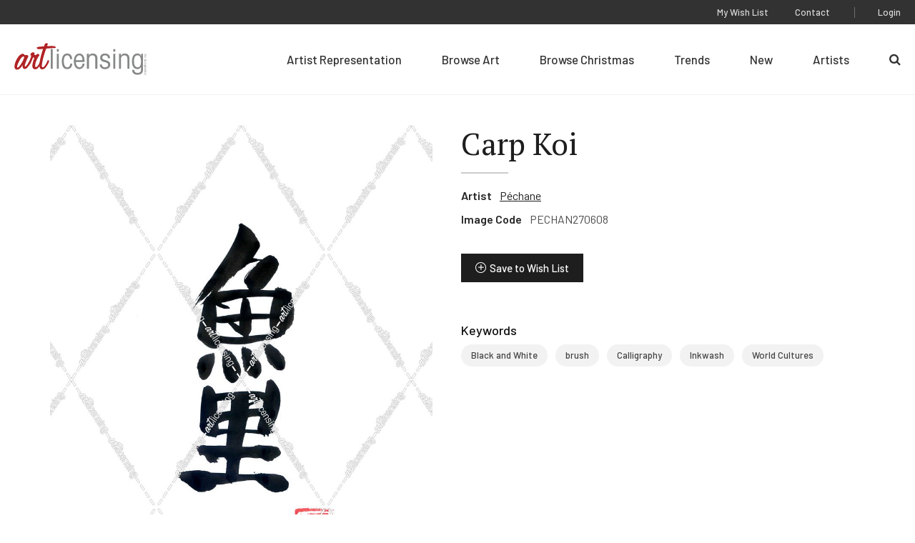

--- FILE ---
content_type: text/html; charset=utf-8
request_url: https://www.google.com/recaptcha/api2/anchor?ar=1&k=6LcQz4EdAAAAAE-L4rZq31BjdnbMecqPXptwairL&co=aHR0cHM6Ly93d3cuYXJ0bGljZW5zaW5nLmNvbTo0NDM.&hl=en&v=N67nZn4AqZkNcbeMu4prBgzg&size=invisible&anchor-ms=20000&execute-ms=30000&cb=okqo7oz2w2q4
body_size: 48873
content:
<!DOCTYPE HTML><html dir="ltr" lang="en"><head><meta http-equiv="Content-Type" content="text/html; charset=UTF-8">
<meta http-equiv="X-UA-Compatible" content="IE=edge">
<title>reCAPTCHA</title>
<style type="text/css">
/* cyrillic-ext */
@font-face {
  font-family: 'Roboto';
  font-style: normal;
  font-weight: 400;
  font-stretch: 100%;
  src: url(//fonts.gstatic.com/s/roboto/v48/KFO7CnqEu92Fr1ME7kSn66aGLdTylUAMa3GUBHMdazTgWw.woff2) format('woff2');
  unicode-range: U+0460-052F, U+1C80-1C8A, U+20B4, U+2DE0-2DFF, U+A640-A69F, U+FE2E-FE2F;
}
/* cyrillic */
@font-face {
  font-family: 'Roboto';
  font-style: normal;
  font-weight: 400;
  font-stretch: 100%;
  src: url(//fonts.gstatic.com/s/roboto/v48/KFO7CnqEu92Fr1ME7kSn66aGLdTylUAMa3iUBHMdazTgWw.woff2) format('woff2');
  unicode-range: U+0301, U+0400-045F, U+0490-0491, U+04B0-04B1, U+2116;
}
/* greek-ext */
@font-face {
  font-family: 'Roboto';
  font-style: normal;
  font-weight: 400;
  font-stretch: 100%;
  src: url(//fonts.gstatic.com/s/roboto/v48/KFO7CnqEu92Fr1ME7kSn66aGLdTylUAMa3CUBHMdazTgWw.woff2) format('woff2');
  unicode-range: U+1F00-1FFF;
}
/* greek */
@font-face {
  font-family: 'Roboto';
  font-style: normal;
  font-weight: 400;
  font-stretch: 100%;
  src: url(//fonts.gstatic.com/s/roboto/v48/KFO7CnqEu92Fr1ME7kSn66aGLdTylUAMa3-UBHMdazTgWw.woff2) format('woff2');
  unicode-range: U+0370-0377, U+037A-037F, U+0384-038A, U+038C, U+038E-03A1, U+03A3-03FF;
}
/* math */
@font-face {
  font-family: 'Roboto';
  font-style: normal;
  font-weight: 400;
  font-stretch: 100%;
  src: url(//fonts.gstatic.com/s/roboto/v48/KFO7CnqEu92Fr1ME7kSn66aGLdTylUAMawCUBHMdazTgWw.woff2) format('woff2');
  unicode-range: U+0302-0303, U+0305, U+0307-0308, U+0310, U+0312, U+0315, U+031A, U+0326-0327, U+032C, U+032F-0330, U+0332-0333, U+0338, U+033A, U+0346, U+034D, U+0391-03A1, U+03A3-03A9, U+03B1-03C9, U+03D1, U+03D5-03D6, U+03F0-03F1, U+03F4-03F5, U+2016-2017, U+2034-2038, U+203C, U+2040, U+2043, U+2047, U+2050, U+2057, U+205F, U+2070-2071, U+2074-208E, U+2090-209C, U+20D0-20DC, U+20E1, U+20E5-20EF, U+2100-2112, U+2114-2115, U+2117-2121, U+2123-214F, U+2190, U+2192, U+2194-21AE, U+21B0-21E5, U+21F1-21F2, U+21F4-2211, U+2213-2214, U+2216-22FF, U+2308-230B, U+2310, U+2319, U+231C-2321, U+2336-237A, U+237C, U+2395, U+239B-23B7, U+23D0, U+23DC-23E1, U+2474-2475, U+25AF, U+25B3, U+25B7, U+25BD, U+25C1, U+25CA, U+25CC, U+25FB, U+266D-266F, U+27C0-27FF, U+2900-2AFF, U+2B0E-2B11, U+2B30-2B4C, U+2BFE, U+3030, U+FF5B, U+FF5D, U+1D400-1D7FF, U+1EE00-1EEFF;
}
/* symbols */
@font-face {
  font-family: 'Roboto';
  font-style: normal;
  font-weight: 400;
  font-stretch: 100%;
  src: url(//fonts.gstatic.com/s/roboto/v48/KFO7CnqEu92Fr1ME7kSn66aGLdTylUAMaxKUBHMdazTgWw.woff2) format('woff2');
  unicode-range: U+0001-000C, U+000E-001F, U+007F-009F, U+20DD-20E0, U+20E2-20E4, U+2150-218F, U+2190, U+2192, U+2194-2199, U+21AF, U+21E6-21F0, U+21F3, U+2218-2219, U+2299, U+22C4-22C6, U+2300-243F, U+2440-244A, U+2460-24FF, U+25A0-27BF, U+2800-28FF, U+2921-2922, U+2981, U+29BF, U+29EB, U+2B00-2BFF, U+4DC0-4DFF, U+FFF9-FFFB, U+10140-1018E, U+10190-1019C, U+101A0, U+101D0-101FD, U+102E0-102FB, U+10E60-10E7E, U+1D2C0-1D2D3, U+1D2E0-1D37F, U+1F000-1F0FF, U+1F100-1F1AD, U+1F1E6-1F1FF, U+1F30D-1F30F, U+1F315, U+1F31C, U+1F31E, U+1F320-1F32C, U+1F336, U+1F378, U+1F37D, U+1F382, U+1F393-1F39F, U+1F3A7-1F3A8, U+1F3AC-1F3AF, U+1F3C2, U+1F3C4-1F3C6, U+1F3CA-1F3CE, U+1F3D4-1F3E0, U+1F3ED, U+1F3F1-1F3F3, U+1F3F5-1F3F7, U+1F408, U+1F415, U+1F41F, U+1F426, U+1F43F, U+1F441-1F442, U+1F444, U+1F446-1F449, U+1F44C-1F44E, U+1F453, U+1F46A, U+1F47D, U+1F4A3, U+1F4B0, U+1F4B3, U+1F4B9, U+1F4BB, U+1F4BF, U+1F4C8-1F4CB, U+1F4D6, U+1F4DA, U+1F4DF, U+1F4E3-1F4E6, U+1F4EA-1F4ED, U+1F4F7, U+1F4F9-1F4FB, U+1F4FD-1F4FE, U+1F503, U+1F507-1F50B, U+1F50D, U+1F512-1F513, U+1F53E-1F54A, U+1F54F-1F5FA, U+1F610, U+1F650-1F67F, U+1F687, U+1F68D, U+1F691, U+1F694, U+1F698, U+1F6AD, U+1F6B2, U+1F6B9-1F6BA, U+1F6BC, U+1F6C6-1F6CF, U+1F6D3-1F6D7, U+1F6E0-1F6EA, U+1F6F0-1F6F3, U+1F6F7-1F6FC, U+1F700-1F7FF, U+1F800-1F80B, U+1F810-1F847, U+1F850-1F859, U+1F860-1F887, U+1F890-1F8AD, U+1F8B0-1F8BB, U+1F8C0-1F8C1, U+1F900-1F90B, U+1F93B, U+1F946, U+1F984, U+1F996, U+1F9E9, U+1FA00-1FA6F, U+1FA70-1FA7C, U+1FA80-1FA89, U+1FA8F-1FAC6, U+1FACE-1FADC, U+1FADF-1FAE9, U+1FAF0-1FAF8, U+1FB00-1FBFF;
}
/* vietnamese */
@font-face {
  font-family: 'Roboto';
  font-style: normal;
  font-weight: 400;
  font-stretch: 100%;
  src: url(//fonts.gstatic.com/s/roboto/v48/KFO7CnqEu92Fr1ME7kSn66aGLdTylUAMa3OUBHMdazTgWw.woff2) format('woff2');
  unicode-range: U+0102-0103, U+0110-0111, U+0128-0129, U+0168-0169, U+01A0-01A1, U+01AF-01B0, U+0300-0301, U+0303-0304, U+0308-0309, U+0323, U+0329, U+1EA0-1EF9, U+20AB;
}
/* latin-ext */
@font-face {
  font-family: 'Roboto';
  font-style: normal;
  font-weight: 400;
  font-stretch: 100%;
  src: url(//fonts.gstatic.com/s/roboto/v48/KFO7CnqEu92Fr1ME7kSn66aGLdTylUAMa3KUBHMdazTgWw.woff2) format('woff2');
  unicode-range: U+0100-02BA, U+02BD-02C5, U+02C7-02CC, U+02CE-02D7, U+02DD-02FF, U+0304, U+0308, U+0329, U+1D00-1DBF, U+1E00-1E9F, U+1EF2-1EFF, U+2020, U+20A0-20AB, U+20AD-20C0, U+2113, U+2C60-2C7F, U+A720-A7FF;
}
/* latin */
@font-face {
  font-family: 'Roboto';
  font-style: normal;
  font-weight: 400;
  font-stretch: 100%;
  src: url(//fonts.gstatic.com/s/roboto/v48/KFO7CnqEu92Fr1ME7kSn66aGLdTylUAMa3yUBHMdazQ.woff2) format('woff2');
  unicode-range: U+0000-00FF, U+0131, U+0152-0153, U+02BB-02BC, U+02C6, U+02DA, U+02DC, U+0304, U+0308, U+0329, U+2000-206F, U+20AC, U+2122, U+2191, U+2193, U+2212, U+2215, U+FEFF, U+FFFD;
}
/* cyrillic-ext */
@font-face {
  font-family: 'Roboto';
  font-style: normal;
  font-weight: 500;
  font-stretch: 100%;
  src: url(//fonts.gstatic.com/s/roboto/v48/KFO7CnqEu92Fr1ME7kSn66aGLdTylUAMa3GUBHMdazTgWw.woff2) format('woff2');
  unicode-range: U+0460-052F, U+1C80-1C8A, U+20B4, U+2DE0-2DFF, U+A640-A69F, U+FE2E-FE2F;
}
/* cyrillic */
@font-face {
  font-family: 'Roboto';
  font-style: normal;
  font-weight: 500;
  font-stretch: 100%;
  src: url(//fonts.gstatic.com/s/roboto/v48/KFO7CnqEu92Fr1ME7kSn66aGLdTylUAMa3iUBHMdazTgWw.woff2) format('woff2');
  unicode-range: U+0301, U+0400-045F, U+0490-0491, U+04B0-04B1, U+2116;
}
/* greek-ext */
@font-face {
  font-family: 'Roboto';
  font-style: normal;
  font-weight: 500;
  font-stretch: 100%;
  src: url(//fonts.gstatic.com/s/roboto/v48/KFO7CnqEu92Fr1ME7kSn66aGLdTylUAMa3CUBHMdazTgWw.woff2) format('woff2');
  unicode-range: U+1F00-1FFF;
}
/* greek */
@font-face {
  font-family: 'Roboto';
  font-style: normal;
  font-weight: 500;
  font-stretch: 100%;
  src: url(//fonts.gstatic.com/s/roboto/v48/KFO7CnqEu92Fr1ME7kSn66aGLdTylUAMa3-UBHMdazTgWw.woff2) format('woff2');
  unicode-range: U+0370-0377, U+037A-037F, U+0384-038A, U+038C, U+038E-03A1, U+03A3-03FF;
}
/* math */
@font-face {
  font-family: 'Roboto';
  font-style: normal;
  font-weight: 500;
  font-stretch: 100%;
  src: url(//fonts.gstatic.com/s/roboto/v48/KFO7CnqEu92Fr1ME7kSn66aGLdTylUAMawCUBHMdazTgWw.woff2) format('woff2');
  unicode-range: U+0302-0303, U+0305, U+0307-0308, U+0310, U+0312, U+0315, U+031A, U+0326-0327, U+032C, U+032F-0330, U+0332-0333, U+0338, U+033A, U+0346, U+034D, U+0391-03A1, U+03A3-03A9, U+03B1-03C9, U+03D1, U+03D5-03D6, U+03F0-03F1, U+03F4-03F5, U+2016-2017, U+2034-2038, U+203C, U+2040, U+2043, U+2047, U+2050, U+2057, U+205F, U+2070-2071, U+2074-208E, U+2090-209C, U+20D0-20DC, U+20E1, U+20E5-20EF, U+2100-2112, U+2114-2115, U+2117-2121, U+2123-214F, U+2190, U+2192, U+2194-21AE, U+21B0-21E5, U+21F1-21F2, U+21F4-2211, U+2213-2214, U+2216-22FF, U+2308-230B, U+2310, U+2319, U+231C-2321, U+2336-237A, U+237C, U+2395, U+239B-23B7, U+23D0, U+23DC-23E1, U+2474-2475, U+25AF, U+25B3, U+25B7, U+25BD, U+25C1, U+25CA, U+25CC, U+25FB, U+266D-266F, U+27C0-27FF, U+2900-2AFF, U+2B0E-2B11, U+2B30-2B4C, U+2BFE, U+3030, U+FF5B, U+FF5D, U+1D400-1D7FF, U+1EE00-1EEFF;
}
/* symbols */
@font-face {
  font-family: 'Roboto';
  font-style: normal;
  font-weight: 500;
  font-stretch: 100%;
  src: url(//fonts.gstatic.com/s/roboto/v48/KFO7CnqEu92Fr1ME7kSn66aGLdTylUAMaxKUBHMdazTgWw.woff2) format('woff2');
  unicode-range: U+0001-000C, U+000E-001F, U+007F-009F, U+20DD-20E0, U+20E2-20E4, U+2150-218F, U+2190, U+2192, U+2194-2199, U+21AF, U+21E6-21F0, U+21F3, U+2218-2219, U+2299, U+22C4-22C6, U+2300-243F, U+2440-244A, U+2460-24FF, U+25A0-27BF, U+2800-28FF, U+2921-2922, U+2981, U+29BF, U+29EB, U+2B00-2BFF, U+4DC0-4DFF, U+FFF9-FFFB, U+10140-1018E, U+10190-1019C, U+101A0, U+101D0-101FD, U+102E0-102FB, U+10E60-10E7E, U+1D2C0-1D2D3, U+1D2E0-1D37F, U+1F000-1F0FF, U+1F100-1F1AD, U+1F1E6-1F1FF, U+1F30D-1F30F, U+1F315, U+1F31C, U+1F31E, U+1F320-1F32C, U+1F336, U+1F378, U+1F37D, U+1F382, U+1F393-1F39F, U+1F3A7-1F3A8, U+1F3AC-1F3AF, U+1F3C2, U+1F3C4-1F3C6, U+1F3CA-1F3CE, U+1F3D4-1F3E0, U+1F3ED, U+1F3F1-1F3F3, U+1F3F5-1F3F7, U+1F408, U+1F415, U+1F41F, U+1F426, U+1F43F, U+1F441-1F442, U+1F444, U+1F446-1F449, U+1F44C-1F44E, U+1F453, U+1F46A, U+1F47D, U+1F4A3, U+1F4B0, U+1F4B3, U+1F4B9, U+1F4BB, U+1F4BF, U+1F4C8-1F4CB, U+1F4D6, U+1F4DA, U+1F4DF, U+1F4E3-1F4E6, U+1F4EA-1F4ED, U+1F4F7, U+1F4F9-1F4FB, U+1F4FD-1F4FE, U+1F503, U+1F507-1F50B, U+1F50D, U+1F512-1F513, U+1F53E-1F54A, U+1F54F-1F5FA, U+1F610, U+1F650-1F67F, U+1F687, U+1F68D, U+1F691, U+1F694, U+1F698, U+1F6AD, U+1F6B2, U+1F6B9-1F6BA, U+1F6BC, U+1F6C6-1F6CF, U+1F6D3-1F6D7, U+1F6E0-1F6EA, U+1F6F0-1F6F3, U+1F6F7-1F6FC, U+1F700-1F7FF, U+1F800-1F80B, U+1F810-1F847, U+1F850-1F859, U+1F860-1F887, U+1F890-1F8AD, U+1F8B0-1F8BB, U+1F8C0-1F8C1, U+1F900-1F90B, U+1F93B, U+1F946, U+1F984, U+1F996, U+1F9E9, U+1FA00-1FA6F, U+1FA70-1FA7C, U+1FA80-1FA89, U+1FA8F-1FAC6, U+1FACE-1FADC, U+1FADF-1FAE9, U+1FAF0-1FAF8, U+1FB00-1FBFF;
}
/* vietnamese */
@font-face {
  font-family: 'Roboto';
  font-style: normal;
  font-weight: 500;
  font-stretch: 100%;
  src: url(//fonts.gstatic.com/s/roboto/v48/KFO7CnqEu92Fr1ME7kSn66aGLdTylUAMa3OUBHMdazTgWw.woff2) format('woff2');
  unicode-range: U+0102-0103, U+0110-0111, U+0128-0129, U+0168-0169, U+01A0-01A1, U+01AF-01B0, U+0300-0301, U+0303-0304, U+0308-0309, U+0323, U+0329, U+1EA0-1EF9, U+20AB;
}
/* latin-ext */
@font-face {
  font-family: 'Roboto';
  font-style: normal;
  font-weight: 500;
  font-stretch: 100%;
  src: url(//fonts.gstatic.com/s/roboto/v48/KFO7CnqEu92Fr1ME7kSn66aGLdTylUAMa3KUBHMdazTgWw.woff2) format('woff2');
  unicode-range: U+0100-02BA, U+02BD-02C5, U+02C7-02CC, U+02CE-02D7, U+02DD-02FF, U+0304, U+0308, U+0329, U+1D00-1DBF, U+1E00-1E9F, U+1EF2-1EFF, U+2020, U+20A0-20AB, U+20AD-20C0, U+2113, U+2C60-2C7F, U+A720-A7FF;
}
/* latin */
@font-face {
  font-family: 'Roboto';
  font-style: normal;
  font-weight: 500;
  font-stretch: 100%;
  src: url(//fonts.gstatic.com/s/roboto/v48/KFO7CnqEu92Fr1ME7kSn66aGLdTylUAMa3yUBHMdazQ.woff2) format('woff2');
  unicode-range: U+0000-00FF, U+0131, U+0152-0153, U+02BB-02BC, U+02C6, U+02DA, U+02DC, U+0304, U+0308, U+0329, U+2000-206F, U+20AC, U+2122, U+2191, U+2193, U+2212, U+2215, U+FEFF, U+FFFD;
}
/* cyrillic-ext */
@font-face {
  font-family: 'Roboto';
  font-style: normal;
  font-weight: 900;
  font-stretch: 100%;
  src: url(//fonts.gstatic.com/s/roboto/v48/KFO7CnqEu92Fr1ME7kSn66aGLdTylUAMa3GUBHMdazTgWw.woff2) format('woff2');
  unicode-range: U+0460-052F, U+1C80-1C8A, U+20B4, U+2DE0-2DFF, U+A640-A69F, U+FE2E-FE2F;
}
/* cyrillic */
@font-face {
  font-family: 'Roboto';
  font-style: normal;
  font-weight: 900;
  font-stretch: 100%;
  src: url(//fonts.gstatic.com/s/roboto/v48/KFO7CnqEu92Fr1ME7kSn66aGLdTylUAMa3iUBHMdazTgWw.woff2) format('woff2');
  unicode-range: U+0301, U+0400-045F, U+0490-0491, U+04B0-04B1, U+2116;
}
/* greek-ext */
@font-face {
  font-family: 'Roboto';
  font-style: normal;
  font-weight: 900;
  font-stretch: 100%;
  src: url(//fonts.gstatic.com/s/roboto/v48/KFO7CnqEu92Fr1ME7kSn66aGLdTylUAMa3CUBHMdazTgWw.woff2) format('woff2');
  unicode-range: U+1F00-1FFF;
}
/* greek */
@font-face {
  font-family: 'Roboto';
  font-style: normal;
  font-weight: 900;
  font-stretch: 100%;
  src: url(//fonts.gstatic.com/s/roboto/v48/KFO7CnqEu92Fr1ME7kSn66aGLdTylUAMa3-UBHMdazTgWw.woff2) format('woff2');
  unicode-range: U+0370-0377, U+037A-037F, U+0384-038A, U+038C, U+038E-03A1, U+03A3-03FF;
}
/* math */
@font-face {
  font-family: 'Roboto';
  font-style: normal;
  font-weight: 900;
  font-stretch: 100%;
  src: url(//fonts.gstatic.com/s/roboto/v48/KFO7CnqEu92Fr1ME7kSn66aGLdTylUAMawCUBHMdazTgWw.woff2) format('woff2');
  unicode-range: U+0302-0303, U+0305, U+0307-0308, U+0310, U+0312, U+0315, U+031A, U+0326-0327, U+032C, U+032F-0330, U+0332-0333, U+0338, U+033A, U+0346, U+034D, U+0391-03A1, U+03A3-03A9, U+03B1-03C9, U+03D1, U+03D5-03D6, U+03F0-03F1, U+03F4-03F5, U+2016-2017, U+2034-2038, U+203C, U+2040, U+2043, U+2047, U+2050, U+2057, U+205F, U+2070-2071, U+2074-208E, U+2090-209C, U+20D0-20DC, U+20E1, U+20E5-20EF, U+2100-2112, U+2114-2115, U+2117-2121, U+2123-214F, U+2190, U+2192, U+2194-21AE, U+21B0-21E5, U+21F1-21F2, U+21F4-2211, U+2213-2214, U+2216-22FF, U+2308-230B, U+2310, U+2319, U+231C-2321, U+2336-237A, U+237C, U+2395, U+239B-23B7, U+23D0, U+23DC-23E1, U+2474-2475, U+25AF, U+25B3, U+25B7, U+25BD, U+25C1, U+25CA, U+25CC, U+25FB, U+266D-266F, U+27C0-27FF, U+2900-2AFF, U+2B0E-2B11, U+2B30-2B4C, U+2BFE, U+3030, U+FF5B, U+FF5D, U+1D400-1D7FF, U+1EE00-1EEFF;
}
/* symbols */
@font-face {
  font-family: 'Roboto';
  font-style: normal;
  font-weight: 900;
  font-stretch: 100%;
  src: url(//fonts.gstatic.com/s/roboto/v48/KFO7CnqEu92Fr1ME7kSn66aGLdTylUAMaxKUBHMdazTgWw.woff2) format('woff2');
  unicode-range: U+0001-000C, U+000E-001F, U+007F-009F, U+20DD-20E0, U+20E2-20E4, U+2150-218F, U+2190, U+2192, U+2194-2199, U+21AF, U+21E6-21F0, U+21F3, U+2218-2219, U+2299, U+22C4-22C6, U+2300-243F, U+2440-244A, U+2460-24FF, U+25A0-27BF, U+2800-28FF, U+2921-2922, U+2981, U+29BF, U+29EB, U+2B00-2BFF, U+4DC0-4DFF, U+FFF9-FFFB, U+10140-1018E, U+10190-1019C, U+101A0, U+101D0-101FD, U+102E0-102FB, U+10E60-10E7E, U+1D2C0-1D2D3, U+1D2E0-1D37F, U+1F000-1F0FF, U+1F100-1F1AD, U+1F1E6-1F1FF, U+1F30D-1F30F, U+1F315, U+1F31C, U+1F31E, U+1F320-1F32C, U+1F336, U+1F378, U+1F37D, U+1F382, U+1F393-1F39F, U+1F3A7-1F3A8, U+1F3AC-1F3AF, U+1F3C2, U+1F3C4-1F3C6, U+1F3CA-1F3CE, U+1F3D4-1F3E0, U+1F3ED, U+1F3F1-1F3F3, U+1F3F5-1F3F7, U+1F408, U+1F415, U+1F41F, U+1F426, U+1F43F, U+1F441-1F442, U+1F444, U+1F446-1F449, U+1F44C-1F44E, U+1F453, U+1F46A, U+1F47D, U+1F4A3, U+1F4B0, U+1F4B3, U+1F4B9, U+1F4BB, U+1F4BF, U+1F4C8-1F4CB, U+1F4D6, U+1F4DA, U+1F4DF, U+1F4E3-1F4E6, U+1F4EA-1F4ED, U+1F4F7, U+1F4F9-1F4FB, U+1F4FD-1F4FE, U+1F503, U+1F507-1F50B, U+1F50D, U+1F512-1F513, U+1F53E-1F54A, U+1F54F-1F5FA, U+1F610, U+1F650-1F67F, U+1F687, U+1F68D, U+1F691, U+1F694, U+1F698, U+1F6AD, U+1F6B2, U+1F6B9-1F6BA, U+1F6BC, U+1F6C6-1F6CF, U+1F6D3-1F6D7, U+1F6E0-1F6EA, U+1F6F0-1F6F3, U+1F6F7-1F6FC, U+1F700-1F7FF, U+1F800-1F80B, U+1F810-1F847, U+1F850-1F859, U+1F860-1F887, U+1F890-1F8AD, U+1F8B0-1F8BB, U+1F8C0-1F8C1, U+1F900-1F90B, U+1F93B, U+1F946, U+1F984, U+1F996, U+1F9E9, U+1FA00-1FA6F, U+1FA70-1FA7C, U+1FA80-1FA89, U+1FA8F-1FAC6, U+1FACE-1FADC, U+1FADF-1FAE9, U+1FAF0-1FAF8, U+1FB00-1FBFF;
}
/* vietnamese */
@font-face {
  font-family: 'Roboto';
  font-style: normal;
  font-weight: 900;
  font-stretch: 100%;
  src: url(//fonts.gstatic.com/s/roboto/v48/KFO7CnqEu92Fr1ME7kSn66aGLdTylUAMa3OUBHMdazTgWw.woff2) format('woff2');
  unicode-range: U+0102-0103, U+0110-0111, U+0128-0129, U+0168-0169, U+01A0-01A1, U+01AF-01B0, U+0300-0301, U+0303-0304, U+0308-0309, U+0323, U+0329, U+1EA0-1EF9, U+20AB;
}
/* latin-ext */
@font-face {
  font-family: 'Roboto';
  font-style: normal;
  font-weight: 900;
  font-stretch: 100%;
  src: url(//fonts.gstatic.com/s/roboto/v48/KFO7CnqEu92Fr1ME7kSn66aGLdTylUAMa3KUBHMdazTgWw.woff2) format('woff2');
  unicode-range: U+0100-02BA, U+02BD-02C5, U+02C7-02CC, U+02CE-02D7, U+02DD-02FF, U+0304, U+0308, U+0329, U+1D00-1DBF, U+1E00-1E9F, U+1EF2-1EFF, U+2020, U+20A0-20AB, U+20AD-20C0, U+2113, U+2C60-2C7F, U+A720-A7FF;
}
/* latin */
@font-face {
  font-family: 'Roboto';
  font-style: normal;
  font-weight: 900;
  font-stretch: 100%;
  src: url(//fonts.gstatic.com/s/roboto/v48/KFO7CnqEu92Fr1ME7kSn66aGLdTylUAMa3yUBHMdazQ.woff2) format('woff2');
  unicode-range: U+0000-00FF, U+0131, U+0152-0153, U+02BB-02BC, U+02C6, U+02DA, U+02DC, U+0304, U+0308, U+0329, U+2000-206F, U+20AC, U+2122, U+2191, U+2193, U+2212, U+2215, U+FEFF, U+FFFD;
}

</style>
<link rel="stylesheet" type="text/css" href="https://www.gstatic.com/recaptcha/releases/N67nZn4AqZkNcbeMu4prBgzg/styles__ltr.css">
<script nonce="N8i-TRvrmdw_Q6dnvrNMMw" type="text/javascript">window['__recaptcha_api'] = 'https://www.google.com/recaptcha/api2/';</script>
<script type="text/javascript" src="https://www.gstatic.com/recaptcha/releases/N67nZn4AqZkNcbeMu4prBgzg/recaptcha__en.js" nonce="N8i-TRvrmdw_Q6dnvrNMMw">
      
    </script></head>
<body><div id="rc-anchor-alert" class="rc-anchor-alert"></div>
<input type="hidden" id="recaptcha-token" value="[base64]">
<script type="text/javascript" nonce="N8i-TRvrmdw_Q6dnvrNMMw">
      recaptcha.anchor.Main.init("[\x22ainput\x22,[\x22bgdata\x22,\x22\x22,\[base64]/[base64]/[base64]/ZyhXLGgpOnEoW04sMjEsbF0sVywwKSxoKSxmYWxzZSxmYWxzZSl9Y2F0Y2goayl7RygzNTgsVyk/[base64]/[base64]/[base64]/[base64]/[base64]/[base64]/[base64]/bmV3IEJbT10oRFswXSk6dz09Mj9uZXcgQltPXShEWzBdLERbMV0pOnc9PTM/bmV3IEJbT10oRFswXSxEWzFdLERbMl0pOnc9PTQ/[base64]/[base64]/[base64]/[base64]/[base64]\\u003d\x22,\[base64]\\u003d\\u003d\x22,\x22w51fwqorwojChMKfBcOcM0pGHMKRwqNaCMOUw7XDl8Kkw6FCJMO4w41sIHlIT8OuZn3CtsK9wqFrw4RUw5fDs8O3DsKibkXDqcOawqY8OsOaWTpVKMKDWgMqFldPRcKZdlzCvjrCmQlQMUDCo0owwqx3wqk9w4rCv8Khwq/Cv8KqXcKgLmHDuXvDrBMZJ8KEXMKdTTEew6PDnzJWccKSw41pwr8CwpFNwr0Ww6fDicOLbsKxXcODf3IXwo92w5k5w4fDoWorJF/[base64]/Ci8KDw6vCsDnCgCEqw4nDlsKydsKEw7LClMKgw6nCtUjDnRILAcOcCWnCtWDDiWM6BsKHIDwpw6tEHB9LK8O/wovCpcK0RcKOw4vDs30KwrQswq/CiAnDvcOIwoRywofDrhLDkxbDqm1sdMOoMVrCnjbDkS/Cv8OSw7Yxw6zCv8OiKi3Doitcw7JNVcKFHUDDpS0oenrDi8KkV1JAwqlZw69jwqctwqF0TsKMGsOcw44Vwpo6BcKiWMOFwrk2w7/Dp1pXwoJNwp3DqMKAw6DCnhtPw5DCqcOaI8KCw6vCg8Otw7Y0eSctDMOfdsO/JgUNwpQWPcOQwrHDvy8kGQ3Co8KmwrB1PMKAYlPDjcKuDEhPwohrw4jDv1rClll0CArCh8KTO8KawpU5ahRwPio+b8KXw51LNsOoM8KZSxxuw67Dm8KlwpIYFELCoA/Cr8KkHCFxccKaCRXCokHCrWl6dSE5w4zCucK5wpnCuH3DpMOlwrcCPcKxw6vCvljClMK2VcKZw48/MsKDwr/[base64]/DgcOVTA/CmVXDr8O5w67Co2jCscK0wrNxwrVRwoYVwptAT8KHBFLCoMOISHB/K8K9w4J2QAAVw6kVwobCtEdSc8O+woIAw7VeH8O1VcKxwoPDksKCblTCuCLCvAPDvcOmEMKBwqcxOwjCjkfCh8O7wpbClMK/w5DCqi/CoMOpwrvDocOmwoTCkMOWOcKncHIVNGzCicKDw67DvTBldjcFO8OsLT4Lw6/DpwDDscO0wr3Dg8Obw5HDmxvDpy8qw6PCjQfClhQMw4LCqsKoQcKNw7TDncOgw6oRwotyw5PCiGYGw6FCw6V6V8KpwpjDj8OMOMKqwqDCjzTDu8K6woTCsMOvQkLCm8O1w7Eyw6Bqw5oLw6E5w5/DgVnCg8K0w5jDi8KSw4HCh8O6wrVfwpHDvBXDoFggwr/[base64]/DtMOJw53DrE3ChUhqwp7CtsO0wp89w60Yw5LCsMKaw5g7SsK6FMOcQcKiw6nCo2AYbh8Hwq3CgG8zwpDCkMOew5lvPsOdwogOw6nCp8OswoBTwoctciRgKcKvw49+wqtDYE/DicODCQQmw5M8EFTCn8OPw51aWsKSwr7Dl2cbwr9ow7XCpk3DtCVNw6TDnhcUXhtpXEkzb8KrwqVRwootesKpwokswqMbeiXDmMO7w6l5woAnKMO5w7zCg2AhwrfCpV/DgAwMMUMIwr0XbMKtEsKLw74Dw7B2NsK/[base64]/w7cwAAXCuEXCusKJWMOeRjU+wpo9TMKjfi3CijwpRsOPGsKHfsKnWsOcw4PDnsOEw6/Co8KELMO/YsOiw7XChWI6wqjDvT/DgcKlbWDCpmwpHcOSfsO+wqnCiSUoZsKGFsO3wrFnccOUUzUGWw/CqQglwonDi8KYw4Zaw5gRAlJJFh/Cs2rDgMKXw44KcmhVwp7DtTPDhHp4RyApV8O3wqpkAzV0LsO9w4XDqcOxbsKMw5pRH0MqL8O9w5c6MMKHw5rDtsOwF8OpAw5wwoTDmV3DsMOJGiTCssO7Xkc/w4TDvFvDm2vDhlEwwpdCwq4Kw4tlwpLCmSjClwXDtCMBw5Avw6Anw6/DjsK5wr/CtcOGMm/DpMO+QT4pw753wrNBwrR6w4AnESJ6w6HDgsOrw6PCu8KiwrVIXHNfwrh2fFfCk8OYwqHCgcKTwoo/w70uD25yAAdjRW8Kw5l0w4zCvcKAwqbCvArCkMKYw5jDnHdJwop0w69Ww6nDlSjDr8Kbw7vCsMOMw4XCv0cVT8K5bsK3w7R7WcKFwpfDu8ONBMOhasOZwo7Dnnk7w58Nw6XCncKrccOzUk3Cj8OGwrdhw6LDmcOiw73DsnkGw5HCiMO/wogDwrbCh1xAw5NoJsOBwoXCkMKTJTzCpsO2wqdDbcOJV8OFwprDvVLDjA0Kwq/DvSVxw6tHPcK+wo0iFsK+dsONI3NOw4s1UsOBTcO0LcOUJ8OES8KzeFBVwpF8w4fCmMOGwrXDnsOaO8O1EsKHdMK9wqvDnwQRF8ONEsK/DMKkwqIdw7DDg1XCrgF3wrl6T1vDo1QNQ3LDvMOZw7JDwo5XUcO5NsO0w5bCvsKTdRzCp8OIKcO6AQ5HAsOjc39eAcOKwrUXw7XDgEnDgD/[base64]/DtsOaGsKBHGfDmzF9VMKcw6rDjcOswq3CjRhmPzPDhm7ClsOGwoDDpQ3ClhXChMKsRxTDrkHCl3zDkjzDkmbDmsKbwrw6Q8KjO1HCmn9RLCzCmsK6w6MvwpoOOsOawqF7wpbCvcO9w4EJwrDCkcKKw6HCt3/[base64]/[base64]/DqxTClsKhBlZ6w78IFcKWwoMvBMKYw4AIRXbCv0jDqkRzwqrDrcKGw4IKw6JZKy7DmcObw5/Dkw0bwovCiDjDkMOvIUltw511H8O3w6xxV8OLWsKyHMKPw67Cu8KBwpkNP8OKw5s0CgfCtyQQflfCpRpHR8KZAsOiFAQZw7xlwoPDi8OPZcOqwo/[base64]/ChmzCjlbDhw/CiHLDjHghV8KgL8Ouw45aFE0QQ8KfwrbCmmsXY8KKw7RKLsK2KsODwosswr9+wo8Hw53Ctm/CpMOlRMKtHMOtKy7Dm8Ksw759Pm/[base64]/DvQ0hbMKVwprDkA0TYsOOw6jDlcK/w4PDgmXCg016SsOHF8KqN8Klw5PDn8OGISpywqnCrcOifX4UN8KdBSzCrX84wrJfWldFdsOtcEzDjU3CmsO3CcOZAQvCi18eRcKZVMK1w7/CmnNAecOowrzCpcK/w4XDj393w4NlLcO0w6AFHVnCpjtrNVRUw540woIxd8O0F2RedcOkLlLCkAxmOMOQw5UCw4DCncO7UsKxw6jDncKcwrEaFS3Cp8Kqwq/Cp2nCjXgewoUnw5Niw7bDoFfCtsOpP8Kzw7FbPsKxasKpwqk7RsOsw4t9wqnCjsKKw6/CrR7CulR9UMOjw4oSGDvCsMK5C8KUXsOuWRM/NkvDscOmCicDWMKJFcKRwpstOCfDiCYYCmdawr1xw5ouYcKnd8Oiw7bDjAHDm1xzYynDviDCs8OhC8KPSjQmw6EBUT7Cs05Nw4MSw6DDrMKQG0LCtmnDqcKVUsKOQsKsw6wrd8OvO8KXW2bDiA0GA8Oiwo3Cqwc2w5fDkcO/K8KtC8KdQlRRwo4vw4Zvw6lYfA8kJmzCkyTDj8OyDCNGw4rCm8Otw7PCuE97wpMxwpHDvgPDijMOwp3CusOICcOkIsK0w5R3VcK8wpIWw6PCv8KocUUgdcOtHcK3w43DiiE/w5U3w6rCh1fDhU1JDMKqwrodwo02RXLDo8OnFGbCpGAWRMK5CzrDglzCqT/Du09WHMKsF8Kzw5PDmsK3w43CsMKqecOYw6fCkl7CjDvDoycmwp5jw4E+wpItOsOXw5fDvsOIXMK+w77CpnfDlcKrc8OFwqPCg8Oyw4LCjMK/[base64]/[base64]/exfDvsOdw4/ClMKQZ0ohUMOyNMOtwrMwwoVbWE/Do8Oxwp0ywpHCi0vDn0/DnMKJRMOhSTE/[base64]/w5JHAMOGwrgOwps7bmnDnMOLUcOCw79OPgZbw4fDtcOPORfDgcOyw53DrwvDoMO+FyIPwo1FwpoUTsOmw7FoQl/Dnitiw5pcGMO2JCnCtS3Cu2/[base64]/CjhDCksKOw67Dg8ObE8OHw5nDqMK8bA86I8Krw5vDuUIvw53DiWvDlsKSInPDgFV3d2Abw4TCrl7CicK6wp3DsUFfwo5jw7NXwqsaVHrDki7DjcK5w6nDjcKDeMKVeWBXQDfDtcKTEUjDqlUOwrbCj3BJwolpGVh9WSVIw6LCgcKJJAA5wpfCj10Vw7spwqXCpcOdVS/Dm8KwwrrCgUTCjwcfw6vCucKBTsKhwrrCiMOyw7pHwplMB8O4EMKcG8O0wofCk8KPwq7DgkTCgx3DssKxYMK5w7HCtcOaX8K/wqolR2HCgErDvTZRw6zCg0xnwrbDj8KUD8OKesKQLy/[base64]/DnhnCpMKFw4zCu0PCnsKjLcOnKk52HsKpOcODwqbDh1fCqcO8MsKgGBbCvcKRwpPDjsK1JzvCt8OJf8K+wpZEwpPDl8ONwq3CocOGfDfCgl/Cs8K3w7wAw5nCo8KhJSkADmlTwqnCiGR7AjfCqFVvwpXDhcKYw5s0DcOJw417w4l4wqAiYxbCosKRw69MT8KDwqkWYsKDw6FnwpDCt39Ef8KBw7rCk8O5w7IFwrrDqRrCjWAEIU0/dEDCu8KHw4YfAVgBw5PCjcOEw47ChjjCgcOSADAnwqbDnzwNFsKWwqLCpsOCdcO5HsOQwobDonNiHW3DjQLDhsO7woPDukDCuMOkJh3CssKOw4MlXmzCvmnDsDDDtSnCoikpw6/Dkn9/[base64]/CuwQ5w4ECwpJDOMKuwrgIwqvCu0HCm8KXAWbCpicQTMO4KVHCniQ9IENjWMOsw6HDvcOCw41CcUHClMKSECRaw65DI2TDri3CuMOKb8OmScOzcsOhw67ChSzCqlnDoMKdwrhlw5ZSZ8OhwozCtlzDsgzDqgjDvRDDqnfChR/[base64]/DiMKPZgkSwqoLa1NDwqUGw47CosKRw4bDiA/[base64]/[base64]/CuV/CmRrDj8KFw7pDNMK/VsK5wq9KGxfCmEfDk3oewpJwNRvCp8KPw6jDsg4tCj9twqRBwrxawoB9JhfDjVvDnXdLwrBcw40xw5Q7w7jDrWzCmMKKwoPDoMK3XGM8w43DshXDqcKpwp/CqD/Ch2VzWUBsw6rDrDfDnxdXCsOcWsO/w6caCMOIw5TCksKYPMOIAAlmcyI8VcKYQcKLwrUrD3XDrsOvwq8EVDlAw4RxVyDDkDDCilMmwpHDg8K/[base64]/Cp1l6LhzDhcO8wrhLwo5MP8Olw53DvMKMwoTDncOqworCo8KtDMOXwr/CiwPCgcOUwpgJfsKHAWltw7/Cj8Ozw7HCrDrDrFtUw6XDllk0w6hkw5vDgMOCNSDDg8O1w6Ziw4TDmFUPABzCrknCqsK1w5vCjsKqM8KZw5pvPcOGw6vCp8OKaC3Dj2vCn2R+wr/[base64]/wpdawrAfB0TDrVUKw6nCg2vDmcKudsK/wqMXwprCosOZSMOGe8Kswqdbeg/CkkdrOMKWfcOCOMKNwqkINkvCs8OhQcKdw4bDoMO9wrUqPwNXw63CicKNAMOjwowJTQDDv0bCocOgXsK0KHkJw4HDhcO0w6EjRcO0wo9bPMOqw4gSH8Kow5tfbsKfeQcpwrNbw7XCgMKMwofCnMK3VsOGwo/CiF9Aw5jCmnTCoMKndMKwNMKcwoIbF8KnJcKsw7YyYsOqw7DDu8KGH1ksw5wvD8OuwqJKw4pcwpjCigfCk1rCtMKJwrPCqsOQwo/CmQzCj8OKw7/Ci8KxNMOjc1tfAUxjbVDDlVkmw7zCmHLCoMOpay1VK8OTUwnDsCDClnzCtsKBNcKDLDXDrMK2fQXCiMObOMO7bUbCpEDDt1/Cshs9L8KhwrNDwrvCg8KZwp7Dn07CpxQ1IhpVJ11rUMKrPRVGw5LDqsKzPS8HLsKpKmRow7HDsMOOwp1Dw4TDrFbDsCPCl8KnOGHDlnYZFix9F048w6Evwo/CjCPDtsK2wqjCol1SwoLCihhUw7vCtBJ8JgLCuD3DjMKJw7o9w6XCmMK9wqTDucK3wrEkYzYVfcOSEUYjwo7Cm8OLMcKUO8OSB8Orw5zCqzMnOMOuaMKrwpZmw5zDhivDqg/Cp8K/[base64]/[base64]/Dj11VGsOYwq/ChMOKZsKdA8ODw6g/JsKmwoFwJcK/w7nDo2bCusKmEAXCuMKdYcKjKMKCw5vCocOraDjCuMOuwp7Cg8O0SsKQwpPDv8Oqw6t/[base64]/CicOSaRHDmTJXwr3Cp8KGw5kFw53DmsKfZMO3d1jDvGXCisOCw4TCs2MEwqfDlsOKw5XDpB0OwpB+w48DZMK4GcKOwojDrWhXw40swrbDsgokwoXDksK5Qi7DvsKJEcOqLSM5CX/[base64]/DicKOw7ktwrgnWHZYwol1PMKzw40zJVnCtA7CgW5/[base64]/ZDDCjEnCr8OIAMK7Z0TCv8O5w6PDkBHCisOicCcVwqhsHC/Dhkkxw6IjB8KawpI/EsKkbBfCr0h+w78qw4bDjU1cwqBqe8O3UG/[base64]/[base64]/w5rCnwgXw7LClMK7AG3DqMKWw53DosO6wq7CvcKrwqdHwrV4wqjDjVxewofDhX9Zw5bCjcK4woxFw6nCjVoJwq/Ck33CsMKUwpcHw6okRsONLwZMwrrDpTzCjnTDjV/DkxTCj8OQKH1IwrNZw7DDnEPDicOvw6ssw49gGsOgw47DicKQwp/DujQGwq7DgsOYPwIzwrjCtnxyaXtxw4LCtHEUFUjDiSbChmXCusOjwrbDg0TDr2XDm8KjJ1INwrTDu8KMwoDDqsORFsKEwqA0RHvCgz4uw5rDvFAxXcKaTcK4cxjCiMOjOsOfCsKKwqZgw6bCvBvCgsOWT8KiTcO2wrk4DMK4w6hTwrTDqsOoVTwNX8Khw79jc8K/UE3DuMOxwphRZsKdw6nCsR3Cogcgw6YZw61YXcK+XsKyaiPDt1ZMXcKCwqnCjMKvwrbDgsKXw7nDoA/CqyLCosK3wq7Dm8Kjw6zCnw7DscKbCMKNQnTDl8O4wo/Dv8ODw6/[base64]/CtzTDg0rDtsK6EcOKwo4Tw7zDjsKAwoDDhHxHM8Koe8Kbwq3Co8O/OTdQC2PCuUhXwpvDgV1xw5PCtm/CoWRIwpkXL1rDkcOWwqsqwrnDjHB4AMKrG8KIWsKadA19P8KldcOiw6Q/QRrDoTrClMKjb31aHydywpoBCcKow75/w6LCs3Nhw47DtC/DrsO8w7fDoh/DtDjDij9dwpXDtnYOQMOML3LDkyTDrMKmw7NhDm9Zw483B8KTc8KNK08nDETCsVfChcKeBsOMIsO1C3XClcKQXsOBcGLCkArCkcK6MsOLwrfDkBxRbT4xwoXDiMKBw4jDqsOTw5/CnsKnQyNfw4zDn1PCicOCwo8pd1zCosOsTiQ6wrHDvcK5w54Fw7HCtm8gw5ANwoppZ0fCliMDw7bDksOZIsKMw7VvDCVVOhbDkcKcD3PCosO9MAxcw77Ch3xPwo/[base64]/DocKWwo9gwqzDjMK4bMKjw5tgccO/[base64]/CgF8ww7DDjMOiVlLDgsOaBy/CvMOcNTzDrQY2wpDCiQ7DpEBXw6dnRsKlDkJmwrnCn8KOw4/DvcK5w4bDqEZmL8KYw4zCkcKraEF+w7rCtWZNw6/ChVNww6jCgcO/LHvCnkrCmsKrfF5fw7HDrsOIwqMmwr/CpMO4wpxzw5zCsMKRDnl5ZxNJEcKlw7HCtm4zw74tGmXDt8OXQsOGEcK9fS1twr/[base64]/[base64]/DnsOJTcOXPMKUYMKQwoI7ZEwNTHXCqwzCsXJwwrnDnnJKZMKVwqPDo8K2wptJw71QwoPDo8Kzwp3CmsOrH8KDw43DscKKwrMLcBPCkMKuw6jDv8OdKjvDvMOTwoHDu8OUIhPDkw8jwrZzJ8KGwrfDkwR9w75nesOKbj4CYW5AwqzDu14xI8OKdcKBDGg/[base64]/wr5uwoNcDMO8w6rCqMKkYMOcFcKxwrnCmsK4w7FCw53CksKdwo5XUcK0QcOROsOYw7jCox7CmsOdCCTDi03Cnk4Jwp7CuMK3EsOdwos9w5sWYwNPwpYDUcOBw6s1ATQvwqEWw6TDr1rCkMOMEm5HwoTCog5XesOMwp/DqcKHwp/Csl/Cs8KsBjkYwq/[base64]/[base64]/wrBjMcOPw6HDncKELhxdw6bCrxtNXw9UwrzCg8KPPMO2dzHCqHFow4ZqEFXDocOSw7NRXRAHDMOAwrg4VMKpMsKkwrFow6pbRh/Crnlewp7CjcKMN0YPwrw/wokSbcKnw7HCsl/Dh8OMX8OMworCpDtwLT/Dr8OLwrTCgUHDiGw0w7VYP2PCosOFwpIgZ8OANsKBLHJhw6jDsHg9w6wDfFrDtcOgD3MawrUKwpvCocO7wpIjwrzCjsO/UcK8w6ojQyNSPRVaN8OdF8K5woAfw4gMwqxPO8OBXDcxAT8Ew7PDjBrDisO6Fi8Oe3c1w6LDvXNvbx1/[base64]/ClcOZL1nDtjTCncOzw5jCnGxBAsOQw5/DnjAzPHjDgnc9wrI8BMOdw4xgeW/DocKOUhA0w6AqYcKIwovDuMKtJ8OtTMK+w7rDrsKoTQpJwq05YcKUSMOFwqrDikbCqMOtw4XCqi89dcOeBDfCokQyw5Npe19CwqrCqXZJw6jCs8OewpMudsKQworDrcKdGsOhwrTDlsO9wrbCrzjCmnhESmzDgsKmT29uwr/Dv8KxwpBBw7rDusO9wqnCg0Bfel08wp0mwqDCsxUKw7Iew7BVw5PDh8KkAcOaesOXw4/Cv8KEwoLDvkxqw6nDk8OYXSAqD8KpHiXDgxfCgwLChsKsTsOsw6rDi8O8DnfDu8O8wqoTH8KLwpDDlGTCjMO3LUzDrDTCiz/DnzLCjcOuw7gNw4rCvgrDhEADwppcw5NOOMOaS8Kbw7Ivwq1owofDjGPDmUFIw73DtRvDiUnDnhtfwq3DvcK7w5RheTvDoTjCksOIw7I9w7XDh8OOwr7ClXXCv8OMwo7Dr8Ovwq8VCQbCiVDDqBpZF3HDu1wIw7gQw6/CpFbCuUrCtcKwwqTChwQMwpHCpcKWwqViXMOdwpRmCWLDpl8+ccKbw5Mbw5/CqcKmwrzDhsOnezDDu8KMw77CjR3DtsO8I8K7w7nDicKzw4bCh0lENMKwdC5Rw65Bw6wowo89wqlfw4rDg1wgCcO9w6hYw65bN0cAwpDDqDnDiMKNwpTCgRDDucOywrzDscO4CVwUPUZkOFRFFsOqw5LDvMKdwq5qMHQWBcOKwr4dcl/DggZfbmTDsiBfE3ogwonDjcKHIxdKw45Gw5pdwrjDvH3Dg8OQFnbDq8OXw6RtwqZEwrVywqXCi1FeMsOFPMKYwplxw70AKMO0ZCssPVvClHDDq8OUw6fCu3xBw5jCqXzDmsK4B0vCjMKlD8O4w4pEPkTCvXNVQUvDkMKsVMOSw4QNw4xSMQNjw5bDucK/XsKCwph4wr3CpMKmfMOcTy4CwpAhdMKVwqDDmgvCgsOhR8OwfULDqHctIsOrwp0gw7fChMOmEVsbMF1FwrRzwqstEcOtw7AewonDk3dXwpvCiGhBwpDCnCUFVMO/[base64]/[base64]/[base64]/ChRUUVFzDnjbCksK8w5zDsUMXwq9Ww7smwoVXb8K3SMO3PwXDi8KQw4c+DTJ+bMOZDhwrXsKcwqxYbMOUO8OeKsOlUg/CnWh+B8OIw7EDw5/CicKvw6/DscOQVGV3w7VPYMOow6bDhcOOK8OZGcKyw6Q4w7cQwr/Cp0DDpcOmTjwUV2jCumLCnGg5M39ke3bDjxfDqknDksOAeC0FbMK0wrLDi0vDmjHDgMKIwpbCn8Oywo5vw7N+G1LDmAPCohjDmTPDnyHCo8OwPMKgdcKjw53CrkURUWLChcOLwr00w4N+fx/CnyA8HypJw55HO0xew5gCw6TDkcOLwqtMfcKtwotlFF5zIlPDvsKgDsOJfMOFfSVlwohlLsK1blZCwqo8wpUfw7bDi8OBwoJoSD/[base64]/[base64]/DkBhrdhJzXRjDuy/DscOLGmp3w5xORcOJP8KqAsOLwpRIw6LCuQBjYxzCvjlFShZJw6dlVCvCj8K1H23CtE1wwokzDikPw4/DoMOxw4DCnMOLw6Jpw4vDjytDwoHDmsOzw6PCi8OEcQ9eAcOYdi/[base64]/Do8KnTiDDiMKiIyjCgsKjw6jCr8OmwrMERsKQwrQ+Pi7CrxHCgkjCjMOKRMKwAcOHWnJewoLDtCouwobDtwQOXsKdw6NvNCcBw5vDt8O0DcOpDFVbLEbDksKnwotDwpvDmzXDkETCgljDoT10w7/DnsOLw58EGcOAw5nDncKEwro6cMKKwqvChMOnE8O2fMK+w45PG3xOwojDhUDDscOUdsO3w7sgwq55H8O+TsOgwqkAw4EoFAjDpRNQw6rCtR4Xw5UKJgfCq8K/[base64]/wpdlGMKnw5DCpCHCjm3CjsOAXsKkw7PDrMKhKsOOwq7ChcOfwrMXw5d0eVTDmsKCFiJQwo7CrMOKwoLCt8KjwoZSwo/[base64]/ZMOjw5DCl8KEX8KIwoBGwpxXwqbCkhLCjAXCisKpAMKscMO2wpPDqTkDZ01jwqPCusOyZMKCwqJfO8OaaxDChcOjw5/CiCLDpsKxwpbDuMKWGcOgdCNXTMKPBwBRwolQw7/[base64]/[base64]/[base64]/DgHtQNX/[base64]/[base64]/Ny0oZsKYw4wPw6nCjQELw7MmUcOSw6Acwr4FD8ORccK4w6LDuMOcRMKfwqwTw5LDtcK5BDsiHcKUFhHCv8Oxwr9lw6RXwrkcwrfDvMOfS8KTw5LCl8KCwrAzT0jDi8KPw67CocKWFyJgwrPDn8KBOATCqsOowobDp8Ohw5zCpsOvw6MRw7bCksOITcO1eMOQNA/Dlk/CrsKfRDPCu8OtwpXDisKtExAbMWtdw5dLwpJjw7RlwqhQIkfCgkTDgB3CvT40UcOuTz5iwrx2woXDtQrCgcOOwoJeSMKRayrDsgnCuMKnCHDCh2TDqCs6YsKPQ2MZG0rDhsOZwpw2wo8ZCsKpw4XDgDrDnMOSwp0Hwp/[base64]/CiUAFwrbDhW5EwppZUcOJH8OtwonCmsO5WyXDjcKWJ2cwwpPDv8OYR2czw7tYLcOcwp/DkcOQwrc5w7FEw4bClMKTEMKzFTgWKMK0w6AKwq/[base64]/DmwLDpMOIw47CvWJXw6UbcMOow5fDlGIiwpfCt8KhwoV1w4TDuWbDig7CqkXCg8KcwonDrDXCl8KvZ8OJGwfDhMO3HsK/FmsLYMO8fMOawonDoMKaccKkwo/ClMKrG8Oww41/w5bDt8OWwrBDTHPDlMOaw5BeW8KcTV3Dn8OCJgDCgxwtccOUGG/DtwgQMcO5F8K4bsKtRWUFXw8rw5bDk0BfwowdNsK7w67Cn8Osw6luw6NkwpvCm8OLJcOfw6BtaR7Dg8OHLsOEwr8Nw4oGw6rCtMO2wok5wr/Di8K/w61Cw6fDp8KNwpDCqsO5w5tCNxrDtsO+GMO3wpTDp1t3wobCk0lyw5IOw58CDsKsw7cSw5B4w7DCjDpfwonChcO1aXvCjjUUMBgow6AMBsKIXyIhw696w77DkMO5IcK/UMOfYkPCgMKefGvDusKGIG8aJMO7w5fDly/Dg3YaGMKBcF/CrMKwZQ8gYcOZw47DgcOrKAtNwoPDgF3DtcKIwpnCk8OQw4g4wo7ClkImw6p/[base64]/N0A5wrTDrMKsAMOiw6HCtwxAC8KVS8Klw7nCg2kXWm/[base64]/[base64]/Dh8Oiw7VlKzE7w4wLwpXDgMKlKsOtw6Q3w4DDmlnDjsKMw4LDpMO+esOUX8O4w6LCmsKiScKYYcKPwrHDnhzDlX/CsWJdCjXDicKAwrfDnBbCl8OLw4h2wq/Ci1AiwobDphURWcK1YVrDmUTDtwHDrTzCmcKCw7wuZcKJd8O5NcKNDMOLwonCrsK/w5RJw7BEwp1EdnnCm07DssKVPsOaw5sMwqPDrHXDjcODITE3J8KWb8KxJHXCl8OPKB8eNMO/[base64]/DtmDCiMOpwogaSxYEw50uC8KwEcOqw5HDrVMzf8KrwoRsbsOmw7LDqxHDqyzChlseaMOVw4wvwosAwpdXS3PDpcOGR38xNcKfDFg1wrwjH3rDi8KCwo0cZcOvwoQ6wqPDpcOrw4gRw5/CujrCh8Ofw6Ijw6rDssKiwolkwp19WsKMEcKXDjRvwqTCosOBwr7Dtw3CgSAnw4/Dpn87acOSJh5owowRwqN/Kz7DnHZUw4hUwpDCsMKzwr3DhG5sBsOvw5PCosKtTMO7CsO2w64mw6HCicOiXMOmT8OHe8KeQR7CtCZLw6DDusK/w7jDnArCrsODw74rKl3DuzdTw5d7an/CvCDDgMK8XAVqdcKiH8K/[base64]/DicKvRxfDn0Rxw5dkFsKJwpvDpMOqM8O1wrDCoMKJIXrCi2bCnk/Cl3bDrgEDw54GdMOfRcKlw5MZf8KtwrjCrMKhw6wOAF7Dv8KJGBFvEcO7XcK4fgHCj2rClsO7w7AEH2HCrhF6wqoJSMO0LX4qwqPCq8OHdMKZwr7CnFhpCcKJAVIlVMOsRWHDgcOEWS/[base64]/CnDjDoTpowpIuwpXDnB7CrBVsesO5w5TDmEHCusK0HSvCkQ01wq7DnMOzwrRiwrcYXMOmwqHDvMOaCEZJSR3CkSEXwr1bwrQFBsK1w6/DmsOVw5sow5soUwgkTEvDi8KDfi3DicOwAsKEQzXDnMKIw5jDmsO8DcOjwqdedxIdworDjMOiVw7CqsOmw5jDkMOXwpwMbMKXSEl2LXhQUcOZeMKvNMOxWAfDthnDnMOGwr5OAw/DmsKYw6XDkhBkesOOwpJBw7VGw5MawqbCkWcDZjvDk1PCt8OJXsK4wqVmwpbCosOawp3DlsKXIF5sSF/Dv14/wrHDvS4ACcO9HsKjw4HDgMOkwp3DmcKzw6QEVcOiw6HCn8KaV8Oiw4QkRsOmw77CjsOPVsKNGw/CiEDDrcOvw4YfcUIzJcKpw5zCucK7wp9zw7txw5dxwq5nwq8Lw5xNXcKaUF4nwq/Dm8OJwo7CgsOGaRsQw47CgcO7w4IaSizCoMKewrl6bcOgKw90ccOdLBtAw7xRC8KuAghaUcKTwrthbsOrZzHDrFA8w5kgwqzDn8O8wovCsS7CmMOIJsKZwrfDjsK/cgDDmsKFwqvCmzHCoX06w7DDhh4Bw5poWDHClsKAwpzDuEjDi0HDg8KWwp1tw4o4w49Lwp4uwpzDlzIbE8OTZsKyw4DCvAoswrh/wol4HcOvwpnDjTrCu8KlQ8KifsKNwpjDilzDrhUcwq7CscO4w6IswqlEw6bCqsOTTgDDr0pUPRTCtC7CojPCtjMVfh3CqsOCDxF8wq/Cpk3DvcOXHsKxEUt6c8ObYMKxw5vCpS/CrsK6FsOXw5/CmMKNw41qD3TCiMKFw4Z/[base64]/[base64]/[base64]/[base64]/Dl8OUIUV9XsKKVsOifsOCw5M+wqDDo8OXHsKyHsO/[base64]/wpoFwpDCugccZVBHwqTCmS3DkcKSF07DtcKgw64/wrvCkyHDukNjw6IpWcKmwqo9w44aDGLDjcKKw78Ew6XDqi/DlVxKNGfCucO4DQwDwocEwpMpdzrDoE7Dl8Kxw4oyw7/DuEM6w4sRwoNNZFTCgcKbwr4BwocQw5ZKw7pnw6lNw6wwfRoFwqrCnSbDisKowpTDihEmAcKGw5DDnsKME3wNDxDDmcKGaAPCosO7KMOSwo7CuBI8KsOmwrAFOMK7w4B9Y8KcVMKcXHAswobDjMO4wrPCkGIswrh1wp/Ci3/DlMK7Y31Bw5JNwrhpASnDm8Oqd0rDlAQIwpgDwqoZQcOXUxUJw4bCjcK2NsK5w6lMw5I3LiYQXBXDnUE2KsORYXHDssOTZsOZfRIKacOkNMOew5vDrGjDgcO2wp4Yw44VeXgCw4/[base64]/[base64]/DkicRN33DjAfCvVITwpUhKgNtWmUbGA3ClsK5M8ORVcKTw7/CohHCtQLCr8Odw5zDuCl5wpDCgcOlw7k5CcKETsOLw67CpC7CjFPDgi0iYsKqYnfDhR5tO8Oow7k6w5ZEacK4Sjw+w5jCuyNqRyAGw5nDrsK7Hy3ChMO3wr/[base64]/wprDpgzDrsKww4ZKw4khw5gCwoXDoAEdfcKUKnchGMK2w5cpFD4Fw4DCgzPCoWZ/wqPDkhTDq0LCuhB5wqcAw7/CoEVIdVDDlEDDgsKEwrVxwqA3O8KnwpfDvCLDh8KJwpoDw6vDlsOpw4DCniDCtMKJw7sFbcOAPS3Ci8Onw7RhKE13w50jY8O/wpjDtnjDqsKPw5XCkDXDp8OJfXzDvHfCsT/[base64]\\u003d\x22],null,[\x22conf\x22,null,\x226LcQz4EdAAAAAE-L4rZq31BjdnbMecqPXptwairL\x22,0,null,null,null,0,[21,125,63,73,95,87,41,43,42,83,102,105,109,121],[7059694,348],0,null,null,null,null,0,null,0,null,700,1,null,0,\[base64]/76lBhmnigkZhAoZnOKMAhnM8xEZ\x22,0,0,null,null,1,null,0,1,null,null,null,0],\x22https://www.artlicensing.com:443\x22,null,[3,1,1],null,null,null,1,3600,[\x22https://www.google.com/intl/en/policies/privacy/\x22,\x22https://www.google.com/intl/en/policies/terms/\x22],\x22nr+84E5U0bn8ej2ryT4HiLoREVSVTFg5RhKzvdV6Pes\\u003d\x22,1,0,null,1,1769840528391,0,0,[211,11,116,171],null,[79,162,16,148],\x22RC-ADnHocsvQdw83Q\x22,null,null,null,null,null,\x220dAFcWeA7RLzKQH4SfVa5O1nOQmU2rZGc-8rrB2Lw_kdalOm9FnytfSUAAp1QmjtaVC488RzsYNaYslXkUBmXOHv1jy761tjNG-Q\x22,1769923328426]");
    </script></body></html>